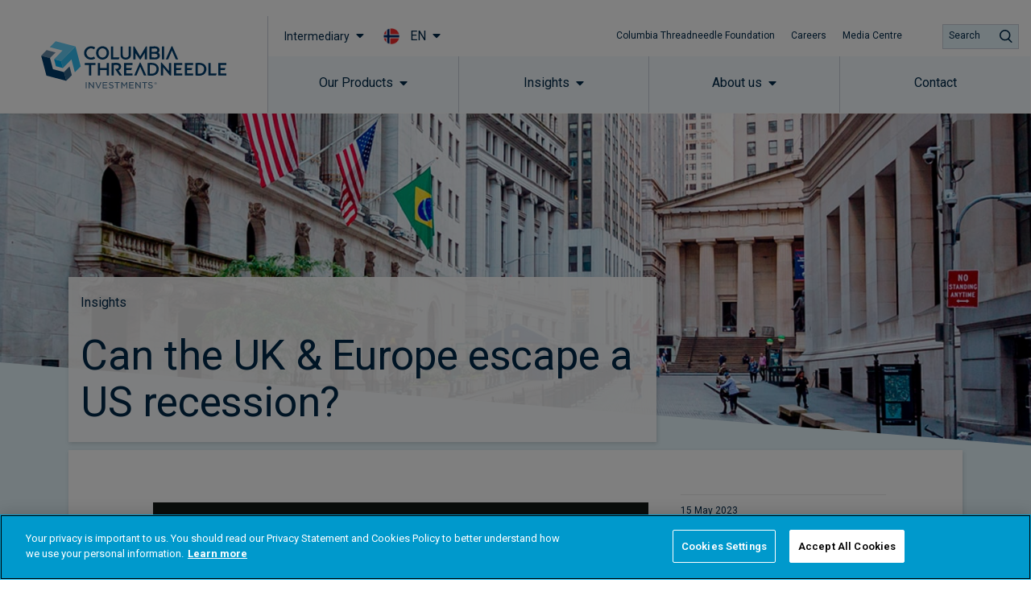

--- FILE ---
content_type: text/css
request_url: https://www.columbiathreadneedle.com/en/no/intermediary/wp-content/plugins/kurtosys-tabs/assets/css/kurtosys-tabs-frontend.css?ver=1.1.9
body_size: 3265
content:
@-webkit-keyframes fade{0%{opacity:0}100%{opacity:1}}@keyframes fade{0%{opacity:0}100%{opacity:1}}@-webkit-keyframes zoomIn{0%{opacity:0;-webkit-transform:scale(0.75);transform:scale(0.75)}100%{opacity:1;-webkit-transform:scale(1);transform:scale(1)}}@keyframes zoomIn{0%{opacity:0;-webkit-transform:scale(0.75);transform:scale(0.75)}100%{opacity:1;-webkit-transform:scale(1);transform:scale(1)}}@-webkit-keyframes zoomOut{0%{opacity:0;-webkit-transform:scale(1.1);transform:scale(1.1)}100%{opacity:1;-webkit-transform:scale(1);transform:scale(1)}}@keyframes zoomOut{0%{opacity:0;-webkit-transform:scale(1.1);transform:scale(1.1)}100%{opacity:1;-webkit-transform:scale(1);transform:scale(1)}}@-webkit-keyframes moveUp{0%{opacity:0;-webkit-transform:translateY(25px);transform:translateY(25px)}100%{opacity:1;-webkit-transform:translateY(0);transform:translateY(0)}}@keyframes moveUp{0%{opacity:0;-webkit-transform:translateY(25px);transform:translateY(25px)}100%{opacity:1;-webkit-transform:translateY(0);transform:translateY(0)}}@-webkit-keyframes columnMoveUp{0%{opacity:0;-webkit-transform:translateY(25px);transform:translateY(25px)}100%{opacity:1;-webkit-transform:translateY(0);transform:translateY(0)}}@keyframes columnMoveUp{0%{opacity:0;-webkit-transform:translateY(25px);transform:translateY(25px)}100%{opacity:1;-webkit-transform:translateY(0);transform:translateY(0)}}@-webkit-keyframes fallPerspective{0%{opacity:0;-webkit-transform:perspective(1000px) translateY(50px) translateZ(-300px) rotateX(-35deg);transform:perspective(1000px) translateY(50px) translateZ(-300px) rotateX(-35deg)}100%{opacity:1;-webkit-transform:perspective(1000px) translateY(0) translateZ(0) rotateX(0deg);transform:perspective(1000px) translateY(0) translateZ(0) rotateX(0deg)}}@keyframes fallPerspective{0%{opacity:0;-webkit-transform:perspective(1000px) translateY(50px) translateZ(-300px) rotateX(-35deg);transform:perspective(1000px) translateY(50px) translateZ(-300px) rotateX(-35deg)}100%{opacity:1;-webkit-transform:perspective(1000px) translateY(0) translateZ(0) rotateX(0deg);transform:perspective(1000px) translateY(0) translateZ(0) rotateX(0deg)}}@-webkit-keyframes edit-button-pulse{0%{-webkit-box-shadow:0 0 2px 0 rgba(183,8,78,0.6);box-shadow:0 0 2px 0 rgba(183,8,78,0.6)}30%{-webkit-box-shadow:0 0 2px 10px rgba(183,8,78,0);box-shadow:0 0 2px 10px rgba(183,8,78,0)}100%{-webkit-box-shadow:0 0 2px 0 rgba(183,8,78,0);box-shadow:0 0 2px 0 rgba(183,8,78,0)}}@keyframes edit-button-pulse{0%{-webkit-box-shadow:0 0 2px 0 rgba(183,8,78,0.6);box-shadow:0 0 2px 0 rgba(183,8,78,0.6)}30%{-webkit-box-shadow:0 0 2px 10px rgba(183,8,78,0);box-shadow:0 0 2px 10px rgba(183,8,78,0)}100%{-webkit-box-shadow:0 0 2px 0 rgba(183,8,78,0);box-shadow:0 0 2px 0 rgba(183,8,78,0)}}.kurtosys-tabs{display:-webkit-box;display:-ms-flexbox;display:flex}.kurtosys-tabs__control-wrapper{display:-webkit-box;display:-ms-flexbox;display:flex;background-color:white;border-color:#e8e8f6;border-style:solid;border-width:1px 1px 0 1px;border-radius:5px 5px 0 0;overflow:hidden;z-index:1}.kurtosys-tabs__content-wrapper{position:relative;overflow:hidden;background-color:white;border-color:#e8e8f6;border-style:solid;border-width:0 1px 1px 1px;border-radius:0 0 5px 5px;-webkit-transition:height 0.25s cubic-bezier(0.44, 0.96, 0.5, 0.98);-o-transition:height 0.25s cubic-bezier(0.44, 0.96, 0.5, 0.98);transition:height 0.25s cubic-bezier(0.44, 0.96, 0.5, 0.98)}.kurtosys-tabs__control{cursor:pointer;outline:none}.kurtosys-tabs__control.kurtosys-tabs__control-icon-left .kurtosys-tabs__control-inner{-webkit-box-orient:horizontal;-webkit-box-direction:normal;-ms-flex-flow:row nowrap;flex-flow:row nowrap}.kurtosys-tabs__control.kurtosys-tabs__control-icon-top .kurtosys-tabs__control-inner{-webkit-box-orient:vertical;-webkit-box-direction:normal;-ms-flex-flow:column nowrap;flex-flow:column nowrap}.kurtosys-tabs__control:focus-visible{outline:-webkit-focus-ring-color auto 1px !important}.kurtosys-tabs__control-inner{padding:10px 20px;display:-webkit-box;display:-ms-flexbox;display:flex;-webkit-box-pack:center;-ms-flex-pack:center;justify-content:center;-webkit-box-align:center;-ms-flex-align:center;align-items:center}.kurtosys-tabs__label-icon{margin-right:5px;line-height:1}.active-tab .kurtosys-tabs__label-icon{color:#6ec1e4}.kurtosys-tabs__label-image{width:25px}.kurtosys-tabs__label-text{font-weight:600}.active-tab .kurtosys-tabs__label-text{color:#6ec1e4}.kurtosys-tabs__content{width:100%;top:0;left:0;position:absolute;opacity:0;pointer-events:none;padding:10px}.kurtosys-tabs__content>.elementor>.elementor-inner{margin:0}.kurtosys-tabs__content.active-content{position:relative;pointer-events:auto;opacity:1}.kurtosys-tabs-position-top{-webkit-box-orient:vertical;-webkit-box-direction:normal;-ms-flex-flow:column nowrap;flex-flow:column nowrap;-webkit-box-align:stretch;-ms-flex-align:stretch;align-items:stretch}.kurtosys-tabs-position-top .kurtosys-tabs__control-wrapper{-ms-flex-item-align:start;align-self:flex-start;-webkit-box-orient:horizontal;-webkit-box-direction:normal;-ms-flex-flow:row wrap;flex-flow:row wrap;-webkit-box-pack:start;-ms-flex-pack:start;justify-content:flex-start;-webkit-box-align:center;-ms-flex-align:center;align-items:center;-webkit-box-ordinal-group:2;-ms-flex-order:1;order:1}.kurtosys-tabs-position-top .kurtosys-tabs__content-wrapper{-webkit-box-ordinal-group:3;-ms-flex-order:2;order:2;border-top-width:1px}.kurtosys-tabs-position-left{-webkit-box-orient:horizontal;-webkit-box-direction:normal;-ms-flex-flow:row nowrap;flex-flow:row nowrap}.kurtosys-tabs-position-left .kurtosys-tabs__control-wrapper{-webkit-box-flex:0;-ms-flex:0 1 auto;flex:0 1 auto;min-width:200px;-webkit-box-ordinal-group:2;-ms-flex-order:1;order:1;display:-webkit-box;display:-ms-flexbox;display:flex;-webkit-box-orient:vertical;-webkit-box-direction:normal;-ms-flex-flow:column nowrap;flex-flow:column nowrap;-webkit-box-align:stretch;-ms-flex-align:stretch;align-items:stretch}.kurtosys-tabs-position-left .kurtosys-tabs__content-wrapper{-webkit-box-flex:1;-ms-flex:1 1 auto;flex:1 1 auto;-webkit-box-ordinal-group:3;-ms-flex-order:2;order:2;border-left-width:2px;-ms-flex-item-align:stretch;align-self:stretch}.kurtosys-tabs-position-right{-webkit-box-orient:horizontal;-webkit-box-direction:normal;-ms-flex-flow:row nowrap;flex-flow:row nowrap}.kurtosys-tabs-position-right .kurtosys-tabs__control-wrapper{-webkit-box-flex:0;-ms-flex:0 1 auto;flex:0 1 auto;min-width:100px;width:200px;-webkit-box-ordinal-group:3;-ms-flex-order:2;order:2;display:-webkit-box;display:-ms-flexbox;display:flex;-webkit-box-orient:vertical;-webkit-box-direction:normal;-ms-flex-flow:column nowrap;flex-flow:column nowrap;-webkit-box-align:stretch;-ms-flex-align:stretch;align-items:stretch}.kurtosys-tabs-position-right .kurtosys-tabs__content-wrapper{-webkit-box-flex:1;-ms-flex:1 1 auto;flex:1 1 auto;-webkit-box-ordinal-group:2;-ms-flex-order:1;order:1;border-right-width:2px}@media (max-width: 1024px){.kurtosys-tabs.kurtosys-tabs-position-tablet-top{-webkit-box-orient:vertical;-webkit-box-direction:normal;-ms-flex-flow:column nowrap;flex-flow:column nowrap;-webkit-box-align:stretch;-ms-flex-align:stretch;align-items:stretch}.kurtosys-tabs.kurtosys-tabs-position-tablet-top .kurtosys-tabs__control-wrapper{width:auto;min-width:inherit;-ms-flex-item-align:start;align-self:flex-start;-webkit-box-orient:horizontal;-webkit-box-direction:normal;-ms-flex-flow:row wrap;flex-flow:row wrap;-webkit-box-pack:start;-ms-flex-pack:start;justify-content:flex-start;-webkit-box-align:center;-ms-flex-align:center;align-items:center;-webkit-box-ordinal-group:2;-ms-flex-order:1;order:1}.kurtosys-tabs.kurtosys-tabs-position-tablet-top .kurtosys-tabs__content-wrapper{-webkit-box-ordinal-group:3;-ms-flex-order:2;order:2;border-top-width:1px}.kurtosys-tabs.kurtosys-tabs-position-tablet-left{-webkit-box-orient:horizontal;-webkit-box-direction:normal;-ms-flex-flow:row nowrap;flex-flow:row nowrap}.kurtosys-tabs.kurtosys-tabs-position-tablet-left .kurtosys-tabs__control-wrapper{-webkit-box-flex:0;-ms-flex:0 1 auto;flex:0 1 auto;min-width:200px;-webkit-box-ordinal-group:2;-ms-flex-order:1;order:1;display:-webkit-box;display:-ms-flexbox;display:flex;-webkit-box-orient:vertical;-webkit-box-direction:normal;-ms-flex-flow:column nowrap;flex-flow:column nowrap;-webkit-box-align:stretch;-ms-flex-align:stretch;align-items:stretch}.kurtosys-tabs.kurtosys-tabs-position-tablet-left .kurtosys-tabs__content-wrapper{-webkit-box-flex:1;-ms-flex:1 1 auto;flex:1 1 auto;-webkit-box-ordinal-group:3;-ms-flex-order:2;order:2;border-left-width:2px;-ms-flex-item-align:stretch;align-self:stretch}.kurtosys-tabs.kurtosys-tabs-position-tablet-right{-webkit-box-orient:horizontal;-webkit-box-direction:normal;-ms-flex-flow:row nowrap;flex-flow:row nowrap}.kurtosys-tabs.kurtosys-tabs-position-tablet-right .kurtosys-tabs__control-wrapper{-webkit-box-flex:0;-ms-flex:0 1 auto;flex:0 1 auto;min-width:100px;width:200px;-webkit-box-ordinal-group:3;-ms-flex-order:2;order:2;display:-webkit-box;display:-ms-flexbox;display:flex;-webkit-box-orient:vertical;-webkit-box-direction:normal;-ms-flex-flow:column nowrap;flex-flow:column nowrap;-webkit-box-align:stretch;-ms-flex-align:stretch;align-items:stretch}.kurtosys-tabs.kurtosys-tabs-position-tablet-right .kurtosys-tabs__content-wrapper{-webkit-box-flex:1;-ms-flex:1 1 auto;flex:1 1 auto;-webkit-box-ordinal-group:2;-ms-flex-order:1;order:1;border-right-width:2px}}@media (max-width: 767px){.kurtosys-tabs.kurtosys-tabs-position-mobile-top{-webkit-box-orient:vertical;-webkit-box-direction:normal;-ms-flex-flow:column nowrap;flex-flow:column nowrap;-webkit-box-align:stretch;-ms-flex-align:stretch;align-items:stretch}.kurtosys-tabs.kurtosys-tabs-position-mobile-top .kurtosys-tabs__control-wrapper{width:auto;min-width:inherit;-ms-flex-item-align:start;align-self:flex-start;-webkit-box-orient:horizontal;-webkit-box-direction:normal;-ms-flex-flow:row wrap;flex-flow:row wrap;-webkit-box-pack:start;-ms-flex-pack:start;justify-content:flex-start;-webkit-box-align:center;-ms-flex-align:center;align-items:center;-webkit-box-ordinal-group:2;-ms-flex-order:1;order:1}.kurtosys-tabs.kurtosys-tabs-position-mobile-top .kurtosys-tabs__content-wrapper{-webkit-box-ordinal-group:3;-ms-flex-order:2;order:2;border-top-width:1px}.kurtosys-tabs.kurtosys-tabs-position-mobile-left{-webkit-box-orient:horizontal;-webkit-box-direction:normal;-ms-flex-flow:row nowrap;flex-flow:row nowrap}.kurtosys-tabs.kurtosys-tabs-position-mobile-left .kurtosys-tabs__control-wrapper{-webkit-box-flex:0;-ms-flex:0 1 auto;flex:0 1 auto;min-width:200px;-webkit-box-ordinal-group:2;-ms-flex-order:1;order:1;display:-webkit-box;display:-ms-flexbox;display:flex;-webkit-box-orient:vertical;-webkit-box-direction:normal;-ms-flex-flow:column nowrap;flex-flow:column nowrap;-webkit-box-align:stretch;-ms-flex-align:stretch;align-items:stretch}.kurtosys-tabs.kurtosys-tabs-position-mobile-left .kurtosys-tabs__content-wrapper{-webkit-box-flex:1;-ms-flex:1 1 auto;flex:1 1 auto;-webkit-box-ordinal-group:3;-ms-flex-order:2;order:2;border-left-width:2px;-ms-flex-item-align:stretch;align-self:stretch}.kurtosys-tabs.kurtosys-tabs-position-mobile-right{-webkit-box-orient:horizontal;-webkit-box-direction:normal;-ms-flex-flow:row nowrap;flex-flow:row nowrap}.kurtosys-tabs.kurtosys-tabs-position-mobile-right .kurtosys-tabs__control-wrapper{-webkit-box-flex:0;-ms-flex:0 1 auto;flex:0 1 auto;min-width:100px;width:200px;-webkit-box-ordinal-group:3;-ms-flex-order:2;order:2;display:-webkit-box;display:-ms-flexbox;display:flex;-webkit-box-orient:vertical;-webkit-box-direction:normal;-ms-flex-flow:column nowrap;flex-flow:column nowrap;-webkit-box-align:stretch;-ms-flex-align:stretch;align-items:stretch}.kurtosys-tabs.kurtosys-tabs-position-mobile-right .kurtosys-tabs__content-wrapper{-webkit-box-flex:1;-ms-flex:1 1 auto;flex:1 1 auto;-webkit-box-ordinal-group:2;-ms-flex-order:1;order:1;border-right-width:2px}}.kurtosys-tabs-fade-effect .kurtosys-tabs__content.active-content{-webkit-animation-name:fade;animation-name:fade;-webkit-animation-duration:500ms;animation-duration:500ms;-webkit-animation-timing-function:cubic-bezier(0.26, 0.69, 0.37, 0.96);animation-timing-function:cubic-bezier(0.26, 0.69, 0.37, 0.96);-webkit-animation-play-state:running;animation-play-state:running}.kurtosys-tabs-column-fade-effect .kurtosys-tabs__content .elementor-top-column{-webkit-animation-name:fade;animation-name:fade;-webkit-animation-fill-mode:backwards;animation-fill-mode:backwards;-webkit-animation-duration:500ms;animation-duration:500ms;-webkit-animation-timing-function:cubic-bezier(0.26, 0.69, 0.37, 0.96);animation-timing-function:cubic-bezier(0.26, 0.69, 0.37, 0.96)}.kurtosys-tabs-column-fade-effect .kurtosys-tabs__content.active-content .elementor-top-column:nth-child(1){-webkit-animation-delay:100ms;animation-delay:100ms}.kurtosys-tabs-column-fade-effect .kurtosys-tabs__content.active-content .elementor-top-column:nth-child(2){-webkit-animation-delay:200ms;animation-delay:200ms}.kurtosys-tabs-column-fade-effect .kurtosys-tabs__content.active-content .elementor-top-column:nth-child(3){-webkit-animation-delay:300ms;animation-delay:300ms}.kurtosys-tabs-column-fade-effect .kurtosys-tabs__content.active-content .elementor-top-column:nth-child(4){-webkit-animation-delay:400ms;animation-delay:400ms}.kurtosys-tabs-zoom-in-effect .kurtosys-tabs__content.active-content{-webkit-animation-name:zoomIn;animation-name:zoomIn;-webkit-animation-duration:500ms;animation-duration:500ms;-webkit-animation-timing-function:cubic-bezier(0.26, 0.69, 0.37, 0.96);animation-timing-function:cubic-bezier(0.26, 0.69, 0.37, 0.96);-webkit-animation-play-state:running;animation-play-state:running}.kurtosys-tabs-zoom-out-effect .kurtosys-tabs__content.active-content{-webkit-animation-name:zoomOut;animation-name:zoomOut;-webkit-animation-duration:500ms;animation-duration:500ms;-webkit-animation-timing-function:cubic-bezier(0.26, 0.69, 0.37, 0.96);animation-timing-function:cubic-bezier(0.26, 0.69, 0.37, 0.96);-webkit-animation-play-state:running;animation-play-state:running}.kurtosys-tabs-move-up-effect .kurtosys-tabs__content.active-content{-webkit-animation-name:moveUp;animation-name:moveUp;-webkit-animation-duration:500ms;animation-duration:500ms;-webkit-animation-timing-function:cubic-bezier(0.26, 0.69, 0.37, 0.96);animation-timing-function:cubic-bezier(0.26, 0.69, 0.37, 0.96);-webkit-animation-play-state:running;animation-play-state:running}.kurtosys-tabs-column-move-up-effect .kurtosys-tabs__content .elementor-top-column{-webkit-animation-name:moveUp;animation-name:moveUp;-webkit-animation-fill-mode:backwards;animation-fill-mode:backwards;-webkit-animation-duration:500ms;animation-duration:500ms;-webkit-animation-timing-function:cubic-bezier(0.26, 0.69, 0.37, 0.96);animation-timing-function:cubic-bezier(0.26, 0.69, 0.37, 0.96)}.kurtosys-tabs-column-move-up-effect .kurtosys-tabs__content.active-content .elementor-top-column:nth-child(1){-webkit-animation-delay:100ms;animation-delay:100ms}.kurtosys-tabs-column-move-up-effect .kurtosys-tabs__content.active-content .elementor-top-column:nth-child(2){-webkit-animation-delay:200ms;animation-delay:200ms}.kurtosys-tabs-column-move-up-effect .kurtosys-tabs__content.active-content .elementor-top-column:nth-child(3){-webkit-animation-delay:300ms;animation-delay:300ms}.kurtosys-tabs-column-move-up-effect .kurtosys-tabs__content.active-content .elementor-top-column:nth-child(4){-webkit-animation-delay:400ms;animation-delay:400ms}.kurtosys-tabs-fall-perspective-effect .kurtosys-tabs__content.active-content{-webkit-animation-name:fallPerspective;animation-name:fallPerspective;-webkit-animation-duration:500ms;animation-duration:500ms;-webkit-animation-timing-function:cubic-bezier(0.26, 0.69, 0.37, 0.96);animation-timing-function:cubic-bezier(0.26, 0.69, 0.37, 0.96);-webkit-animation-play-state:running;animation-play-state:running}.kurtosys-tabs__edit-cover{display:-webkit-box;display:-ms-flexbox;display:flex;-webkit-box-pack:center;-ms-flex-pack:center;justify-content:center;-webkit-box-align:center;-ms-flex-align:center;align-items:center;position:absolute;-webkit-box-sizing:border-box;box-sizing:border-box;height:30px;padding:5px 10px;right:15px;top:15px;border-radius:3px;background-color:#b7084e;z-index:99;cursor:pointer;-webkit-transition:opacity 0.3s ease;-o-transition:opacity 0.3s ease;transition:opacity 0.3s ease;-webkit-box-shadow:0 0 0 0 rgba(183,8,78,0.6);box-shadow:0 0 0 0 rgba(183,8,78,0.6);-webkit-animation:edit-button-pulse 5s infinite;animation:edit-button-pulse 5s infinite}.kurtosys-tabs__edit-cover i{font-size:14px;color:white;margin-right:5px}.kurtosys-tabs__edit-cover span{font-family:Roboto, Arial, Helvetica, Verdana, sans-serif;font-size:13px;color:white}.kurtosys-tabs__edit-cover:hover{background-color:#840739;-webkit-animation:none;animation:none}.kurtosys-tabs-no-template-message{text-align:center;padding:10px}.kurtosys-tabs-new-template-link{color:#6ec1e4;text-decoration:underline}.kurtosys-accordion__inner{display:-webkit-box;display:-ms-flexbox;display:flex;-webkit-box-orient:vertical;-webkit-box-direction:normal;-ms-flex-flow:column;flex-flow:column;-webkit-box-align:stretch;-ms-flex-align:stretch;align-items:stretch}.kurtosys-toggle{display:-webkit-box;display:-ms-flexbox;display:flex;-webkit-box-orient:vertical;-webkit-box-direction:normal;-ms-flex-flow:column;flex-flow:column;-webkit-box-align:stretch;-ms-flex-align:stretch;align-items:stretch;overflow:hidden;border:1px solid #e8e8f6;border-radius:5px;margin-bottom:20px;background-color:white}.kurtosys-toggle:first-child{margin-top:0 !important}.kurtosys-toggle:last-child{margin-bottom:0 !important}.kurtosys-toggle.active-toggle .kurtosys-toggle__control .kurtosys-toggle__label-icon .icon-normal{display:none}.kurtosys-toggle.active-toggle .kurtosys-toggle__control .kurtosys-toggle__label-icon .icon-active{display:-webkit-box;display:-ms-flexbox;display:flex}.kurtosys-toggle.active-toggle>.kurtosys-toggle__content{height:auto}.kurtosys-toggle__heading{display:contents}.kurtosys-toggle__control{padding:15px 20px;display:-webkit-box;display:-ms-flexbox;display:flex;-webkit-box-orient:horizontal;-webkit-box-direction:normal;-ms-flex-flow:row nowrap;flex-flow:row nowrap;-webkit-box-pack:start;-ms-flex-pack:start;justify-content:flex-start;-webkit-box-align:center;-ms-flex-align:center;align-items:center;cursor:pointer;border:unset}.kurtosys-toggle__control:hover{background-color:unset}.kurtosys-toggle__control:focus{background-color:unset}.kurtosys-toggle__label-icon{margin-right:10px}.kurtosys-toggle__label-icon.kurtosys-toggle-icon-position-right{margin-left:10px;margin-right:0;-webkit-box-ordinal-group:4;-ms-flex-order:3;order:3}.kurtosys-toggle__label-icon .icon-normal{display:-webkit-box;display:-ms-flexbox;display:flex}.kurtosys-toggle__label-icon .icon-active{display:none}.kurtosys-toggle__icon{display:-webkit-box;display:-ms-flexbox;display:flex;-webkit-box-pack:center;-ms-flex-pack:center;justify-content:center;-webkit-box-align:center;-ms-flex-align:center;align-items:center;font-size:15px;width:25px;height:25px;border-radius:50%;color:white;background-color:#6ec1e4}.kurtosys-toggle__label-text{font-weight:600;color:#7a7a7a;-webkit-user-select:none;-moz-user-select:none;-ms-user-select:none;user-select:none}.kurtosys-toggle__content{height:0;overflow:hidden;-webkit-transition:height 0.5s ease;-o-transition:height 0.5s ease;transition:height 0.5s ease}.kurtosys-toggle:not(.active-toggle)>.kurtosys-toggle__content{padding:0 !important;margin:0 !important;border:none !important}.kurtosys-toggle__content>.elementor>.elementor-inner{margin:0}.kurtosys-toggle__content-inner{display:none;position:relative;padding:30px}.kurtosys-toggle-fade-effect.active-toggle .kurtosys-toggle__content .kurtosys-toggle__content-inner{-webkit-animation-name:fade;animation-name:fade;-webkit-animation-duration:500ms;animation-duration:500ms;-webkit-animation-timing-function:cubic-bezier(0.26, 0.69, 0.37, 0.96);animation-timing-function:cubic-bezier(0.26, 0.69, 0.37, 0.96);-webkit-animation-play-state:running;animation-play-state:running}.kurtosys-toggle-zoom-in-effect.active-toggle .kurtosys-toggle__content .kurtosys-toggle__content-inner{-webkit-animation-name:zoomIn;animation-name:zoomIn;-webkit-animation-duration:500ms;animation-duration:500ms;-webkit-animation-timing-function:cubic-bezier(0.26, 0.69, 0.37, 0.96);animation-timing-function:cubic-bezier(0.26, 0.69, 0.37, 0.96);-webkit-animation-play-state:running;animation-play-state:running}.kurtosys-toggle-zoom-out-effect.active-toggle .kurtosys-toggle__content .kurtosys-toggle__content-inner{-webkit-animation-name:zoomOut;animation-name:zoomOut;-webkit-animation-duration:500ms;animation-duration:500ms;-webkit-animation-timing-function:cubic-bezier(0.26, 0.69, 0.37, 0.96);animation-timing-function:cubic-bezier(0.26, 0.69, 0.37, 0.96);-webkit-animation-play-state:running;animation-play-state:running}.kurtosys-toggle-move-up-effect.active-toggle .kurtosys-toggle__content .kurtosys-toggle__content-inner{-webkit-animation-name:moveUp;animation-name:moveUp;-webkit-animation-duration:500ms;animation-duration:500ms;-webkit-animation-timing-function:cubic-bezier(0.26, 0.69, 0.37, 0.96);animation-timing-function:cubic-bezier(0.26, 0.69, 0.37, 0.96);-webkit-animation-play-state:running;animation-play-state:running}.kurtosys-toggle-fall-perspective-effect.active-toggle .kurtosys-toggle__content .kurtosys-toggle__content-inner{-webkit-animation-name:fallPerspective;animation-name:fallPerspective;-webkit-animation-duration:500ms;animation-duration:500ms;-webkit-animation-timing-function:cubic-bezier(0.26, 0.69, 0.37, 0.96);animation-timing-function:cubic-bezier(0.26, 0.69, 0.37, 0.96);-webkit-animation-play-state:running;animation-play-state:running}.kurtosys-toggle__edit-cover{display:-webkit-box;display:-ms-flexbox;display:flex;-webkit-box-pack:center;-ms-flex-pack:center;justify-content:center;-webkit-box-align:center;-ms-flex-align:center;align-items:center;position:absolute;-webkit-box-sizing:border-box;box-sizing:border-box;height:30px;padding:5px 10px;right:15px;top:15px;border-radius:3px;background-color:#b7084e;z-index:99;cursor:pointer;-webkit-transition:opacity 0.3s ease;-o-transition:opacity 0.3s ease;transition:opacity 0.3s ease;-webkit-box-shadow:0 0 0 0 rgba(183,8,78,0.6);box-shadow:0 0 0 0 rgba(183,8,78,0.6);-webkit-animation:edit-button-pulse 5s infinite;animation:edit-button-pulse 5s infinite}.kurtosys-toggle__edit-cover i{font-size:14px;color:white;margin-right:5px}.kurtosys-toggle__edit-cover span{font-family:Roboto, Arial, Helvetica, Verdana, sans-serif;font-size:13px;color:white}.kurtosys-toggle__edit-cover:hover{background-color:#840739;-webkit-animation:none;animation:none}.kurtosys-toggle-no-template-message{text-align:center;padding:10px}.kurtosys-toggle-new-template-link{color:#6ec1e4;text-decoration:underline}.kurtosys-image-accordion__list{display:-webkit-box;display:-ms-flexbox;display:flex;-ms-flex-wrap:nowrap;flex-wrap:nowrap;position:relative;width:100%;height:600px;overflow:hidden;z-index:1}.kurtosys-image-accordion__item{display:-webkit-box;display:-ms-flexbox;display:flex;-webkit-box-align:stretch;-ms-flex-align:stretch;align-items:stretch;overflow:hidden;-ms-flex-negative:0;flex-shrink:0;-ms-flex-preferred-size:auto;flex-basis:auto;-webkit-transition-property:all;-o-transition-property:all;transition-property:all;-webkit-transition-duration:500ms;-o-transition-duration:500ms;transition-duration:500ms;-webkit-transition-timing-function:cubic-bezier(0.83, 0.08, 0.16, 0.97);-o-transition-timing-function:cubic-bezier(0.83, 0.08, 0.16, 0.97);transition-timing-function:cubic-bezier(0.83, 0.08, 0.16, 0.97);-webkit-backface-visibility:hidden;backface-visibility:hidden;-webkit-transform:translateZ(0);transform:translateZ(0)}.kurtosys-image-accordion__item.active-accordion{-webkit-box-flex:2;-ms-flex-positive:2;flex-grow:2}.kurtosys-image-accordion__item.active-accordion .kurtosys-image-accordion__content{opacity:1;-webkit-transition-delay:500ms;-o-transition-delay:500ms;transition-delay:500ms}.kurtosys-image-accordion__item:before{position:absolute;width:100%;height:100%;display:block;top:0;left:0;z-index:1;content:''}.kurtosys-image-accordion__image-instance{position:absolute;top:0;left:0;-o-object-fit:cover;object-fit:cover;width:100%;height:100% !important;opacity:0;-webkit-transition:opacity 300ms ease;-o-transition:opacity 300ms ease;transition:opacity 300ms ease}.kurtosys-image-accordion__image-instance.loaded{opacity:1}.kurtosys-image-accordion__content{position:absolute;display:-webkit-box;display:-ms-flexbox;display:flex;-webkit-box-orient:vertical;-webkit-box-direction:normal;-ms-flex-flow:column;flex-flow:column;top:0;left:0;width:100%;height:100%;padding:20px;overflow:hidden;opacity:0;z-index:2;background-color:rgba(0,0,0,0.5);-webkit-transition:opacity 300ms ease;-o-transition:opacity 300ms ease;transition:opacity 300ms ease}.kurtosys-image-accordion__content:empty{display:none}.kurtosys-image-accordion__title{-ms-flex-item-align:stretch;align-self:stretch;text-align:left;color:white;font-size:20px}.kurtosys-image-accordion__desc{-ms-flex-item-align:stretch;align-self:stretch;text-align:left;color:white;font-size:16px;margin-bottom:20px}.kurtosys-image-accordion__button{font-weight:500;background-color:#6ec1e4}.kurtosys-image-accordion__item-loader{position:absolute;display:none;-webkit-box-pack:center;-ms-flex-pack:center;justify-content:center;-webkit-box-align:center;-ms-flex-align:center;align-items:center;width:100%;height:100%;left:0;top:0;background-color:rgba(0,0,0,0.5);z-index:1}.kurtosys-image-accordion__image-instance ~ .kurtosys-image-accordion__item-loader{display:-webkit-box;display:-ms-flexbox;display:flex}.kurtosys-image-accordion__item-loader span{width:32px;height:32px;display:block;background:url("../images/spinner-32.svg") no-repeat}.kurtosys-image-accordion.kurtosys-image-accordion-vertical-orientation .kurtosys-image-accordion__list{-webkit-box-orient:horizontal;-webkit-box-direction:normal;-ms-flex-direction:row;flex-direction:row;-webkit-box-align:stretch;-ms-flex-align:stretch;align-items:stretch}.kurtosys-image-accordion.kurtosys-image-accordion-vertical-orientation .kurtosys-image-accordion__item{margin-top:0 !important;margin-bottom:0 !important}.kurtosys-image-accordion.kurtosys-image-accordion-vertical-orientation .kurtosys-image-accordion__item:first-child{margin-left:0 !important}.kurtosys-image-accordion.kurtosys-image-accordion-vertical-orientation .kurtosys-image-accordion__item:last-child{margin-right:0 !important}.kurtosys-image-accordion.kurtosys-image-accordion-horizontal-orientation .kurtosys-image-accordion__list{-webkit-box-orient:vertical;-webkit-box-direction:normal;-ms-flex-direction:column;flex-direction:column;-webkit-box-align:stretch;-ms-flex-align:stretch;align-items:stretch}.kurtosys-image-accordion.kurtosys-image-accordion-horizontal-orientation .kurtosys-image-accordion__item{margin-left:0 !important;margin-right:0 !important}.kurtosys-image-accordion.kurtosys-image-accordion-horizontal-orientation .kurtosys-image-accordion__item:first-child{margin-top:0 !important}.kurtosys-image-accordion.kurtosys-image-accordion-horizontal-orientation .kurtosys-image-accordion__item:last-child{margin-bottom:0 !important}.kurtosys-image-accordion.kurtosys-image-accordion-sine-ease .kurtosys-image-accordion__item{-webkit-transition-timing-function:cubic-bezier(0.39, 0.575, 0.565, 1);-o-transition-timing-function:cubic-bezier(0.39, 0.575, 0.565, 1);transition-timing-function:cubic-bezier(0.39, 0.575, 0.565, 1)}.kurtosys-image-accordion.kurtosys-image-accordion-quint-ease .kurtosys-image-accordion__item{-webkit-transition-timing-function:cubic-bezier(0.23, 1, 0.32, 1);-o-transition-timing-function:cubic-bezier(0.23, 1, 0.32, 1);transition-timing-function:cubic-bezier(0.23, 1, 0.32, 1)}.kurtosys-image-accordion.kurtosys-image-accordion-cubic-ease .kurtosys-image-accordion__item{-webkit-transition-timing-function:cubic-bezier(0.215, 0.61, 0.355, 1);-o-transition-timing-function:cubic-bezier(0.215, 0.61, 0.355, 1);transition-timing-function:cubic-bezier(0.215, 0.61, 0.355, 1)}.kurtosys-image-accordion.kurtosys-image-accordion-expo-ease .kurtosys-image-accordion__item{-webkit-transition-timing-function:cubic-bezier(0.19, 1, 0.22, 1);-o-transition-timing-function:cubic-bezier(0.19, 1, 0.22, 1);transition-timing-function:cubic-bezier(0.19, 1, 0.22, 1)}.kurtosys-image-accordion.kurtosys-image-accordion-back-ease .kurtosys-image-accordion__item{-webkit-transition-timing-function:cubic-bezier(0.175, 0.885, 0.32, 1.275);-o-transition-timing-function:cubic-bezier(0.175, 0.885, 0.32, 1.275);transition-timing-function:cubic-bezier(0.175, 0.885, 0.32, 1.275)}.kurtosys-switcher{display:-webkit-box;display:-ms-flexbox;display:flex;-webkit-box-orient:vertical;-webkit-box-direction:normal;-ms-flex-flow:column;flex-flow:column;-webkit-box-pack:start;-ms-flex-pack:start;justify-content:flex-start;-webkit-box-align:stretch;-ms-flex-align:stretch;align-items:stretch}.kurtosys-switcher__control-wrapper{display:-webkit-box;display:-ms-flexbox;display:flex;-webkit-box-pack:center;-ms-flex-pack:center;justify-content:center;-webkit-box-align:center;-ms-flex-align:center;align-items:center}.kurtosys-switcher__control-instance{display:-webkit-box;display:-ms-flexbox;display:flex;-webkit-box-align:center;-ms-flex-align:center;align-items:center;position:relative;cursor:pointer;background-color:#f7f7fb;border-radius:50px;-webkit-transition:background-color 0.3s cubic-bezier(0.44, 0.95, 0.57, 0.97);-o-transition:background-color 0.3s cubic-bezier(0.44, 0.95, 0.57, 0.97);transition:background-color 0.3s cubic-bezier(0.44, 0.95, 0.57, 0.97)}.kurtosys-switcher__control-handler{position:absolute;border-radius:inherit;display:-webkit-box;display:-ms-flexbox;display:flex;-webkit-box-align:stretch;-ms-flex-align:stretch;align-items:stretch;top:0;z-index:1}.kurtosys-switcher__control-handler span{-webkit-box-flex:0;-ms-flex:0 1 100%;flex:0 1 100%;margin:3px;-webkit-transition:all 0.3s cubic-bezier(0.44, 0.95, 0.57, 0.97);-o-transition:all 0.3s cubic-bezier(0.44, 0.95, 0.57, 0.97);transition:all 0.3s cubic-bezier(0.44, 0.95, 0.57, 0.97);border-radius:inherit}.kurtosys-switcher__control{display:-webkit-box;display:-ms-flexbox;display:flex;-webkit-box-pack:center;-ms-flex-pack:center;justify-content:center;-webkit-box-align:center;-ms-flex-align:center;align-items:center;cursor:pointer;outline:none;pointer-events:none;z-index:2;text-align:center;-webkit-transition:all 0.3s cubic-bezier(0.44, 0.95, 0.57, 0.97);-o-transition:all 0.3s cubic-bezier(0.44, 0.95, 0.57, 0.97);transition:all 0.3s cubic-bezier(0.44, 0.95, 0.57, 0.97)}.kurtosys-switcher__label-text{-webkit-user-select:none;-moz-user-select:none;-ms-user-select:none;user-select:none}.kurtosys-switcher__content-wrapper{width:100%;position:relative;-webkit-transition:height 0.25s cubic-bezier(0.44, 0.96, 0.5, 0.98);-o-transition:height 0.25s cubic-bezier(0.44, 0.96, 0.5, 0.98);transition:height 0.25s cubic-bezier(0.44, 0.96, 0.5, 0.98);overflow:hidden}.kurtosys-switcher__content{width:100%;top:0;left:0;position:absolute;opacity:0;pointer-events:none}.kurtosys-switcher__content>.elementor>.elementor-inner{margin:0}.kurtosys-switcher__content.active-content{position:relative;pointer-events:auto;opacity:1}.kurtosys-switcher--preset-1.kurtosys-switcher--disable .kurtosys-switcher__control-handler{-webkit-transform:translateX(0);-ms-transform:translateX(0);transform:translateX(0)}.kurtosys-switcher--preset-1.kurtosys-switcher--disable .kurtosys-switcher__control-handler span{background-color:#c3c3c3}.kurtosys-switcher--preset-1.kurtosys-switcher--disable .kurtosys-switcher__control--disable{color:#fff}.kurtosys-switcher--preset-1.kurtosys-switcher--enable .kurtosys-switcher__control-handler{-webkit-transform:translateX(100%);-ms-transform:translateX(100%);transform:translateX(100%)}.rtl .kurtosys-switcher--preset-1.kurtosys-switcher--enable .kurtosys-switcher__control-handler{-webkit-transform:translateX(-100%);-ms-transform:translateX(-100%);transform:translateX(-100%)}.kurtosys-switcher--preset-1.kurtosys-switcher--enable .kurtosys-switcher__control-handler span{background-color:#61ce70}.kurtosys-switcher--preset-1.kurtosys-switcher--enable .kurtosys-switcher__control--enable{color:#fff}.kurtosys-switcher--preset-1 .kurtosys-switcher__control-instance{width:160px;height:50px;-webkit-box-pack:start;-ms-flex-pack:start;justify-content:flex-start}.kurtosys-switcher--preset-1 .kurtosys-switcher__control{max-width:50%}.kurtosys-switcher--preset-1 .kurtosys-switcher__control-handler{width:50%;height:100%;-webkit-transition:-webkit-transform 0.3s cubic-bezier(0.44, 0.95, 0.57, 0.97);transition:-webkit-transform 0.3s cubic-bezier(0.44, 0.95, 0.57, 0.97);-o-transition:transform 0.3s cubic-bezier(0.44, 0.95, 0.57, 0.97);transition:transform 0.3s cubic-bezier(0.44, 0.95, 0.57, 0.97);transition:transform 0.3s cubic-bezier(0.44, 0.95, 0.57, 0.97), -webkit-transform 0.3s cubic-bezier(0.44, 0.95, 0.57, 0.97)}.kurtosys-switcher--preset-1 .kurtosys-switcher__control--disable{width:50%;height:100%}.kurtosys-switcher--preset-1 .kurtosys-switcher__control--enable{width:50%;height:100%}.kurtosys-switcher--preset-2.kurtosys-switcher--disable .kurtosys-switcher__control-handler{left:0}.kurtosys-switcher--preset-2.kurtosys-switcher--disable .kurtosys-switcher__control-handler span{background-color:#c3c3c3}.kurtosys-switcher--preset-2.kurtosys-switcher--enable .kurtosys-switcher__control-handler{left:calc(100% - 30px)}.kurtosys-switcher--preset-2.kurtosys-switcher--enable .kurtosys-switcher__control-handler span{background-color:#61ce70}.kurtosys-switcher--preset-2 .kurtosys-switcher__control-instance{width:80px;height:40px}.kurtosys-switcher--preset-2 .kurtosys-switcher__control-handler{width:60px;height:100%;-webkit-transition:left 0.3s cubic-bezier(0.44, 0.95, 0.57, 0.97);-o-transition:left 0.3s cubic-bezier(0.44, 0.95, 0.57, 0.97);transition:left 0.3s cubic-bezier(0.44, 0.95, 0.57, 0.97)}.kurtosys-switcher--preset-2 .kurtosys-switcher__control--disable{margin-right:15px}.rtl .kurtosys-switcher--preset-2 .kurtosys-switcher__control--disable{margin-left:15px}.kurtosys-switcher--preset-2 .kurtosys-switcher__control--enable{margin-left:15px}.rtl .kurtosys-switcher--preset-2 .kurtosys-switcher__control--enable{margin-right:15px}.kurtosys-switcher-fade-effect .kurtosys-tabs__content.active-content{-webkit-animation-name:fade;animation-name:fade;-webkit-animation-duration:500ms;animation-duration:500ms;-webkit-animation-timing-function:cubic-bezier(0.26, 0.69, 0.37, 0.96);animation-timing-function:cubic-bezier(0.26, 0.69, 0.37, 0.96);-webkit-animation-play-state:running;animation-play-state:running}.kurtosys-switcher-zoom-in-effect .kurtosys-switcher__content.active-content{-webkit-animation-name:zoomIn;animation-name:zoomIn;-webkit-animation-duration:500ms;animation-duration:500ms;-webkit-animation-timing-function:cubic-bezier(0.26, 0.69, 0.37, 0.96);animation-timing-function:cubic-bezier(0.26, 0.69, 0.37, 0.96);-webkit-animation-play-state:running;animation-play-state:running}.kurtosys-switcher-zoom-out-effect .kurtosys-switcher__content.active-content{-webkit-animation-name:zoomOut;animation-name:zoomOut;-webkit-animation-duration:500ms;animation-duration:500ms;-webkit-animation-timing-function:cubic-bezier(0.26, 0.69, 0.37, 0.96);animation-timing-function:cubic-bezier(0.26, 0.69, 0.37, 0.96);-webkit-animation-play-state:running;animation-play-state:running}.kurtosys-switcher-move-up-effect .kurtosys-switcher__content.active-content{-webkit-animation-name:moveUp;animation-name:moveUp;-webkit-animation-duration:500ms;animation-duration:500ms;-webkit-animation-timing-function:cubic-bezier(0.26, 0.69, 0.37, 0.96);animation-timing-function:cubic-bezier(0.26, 0.69, 0.37, 0.96);-webkit-animation-play-state:running;animation-play-state:running}.kurtosys-switcher-fall-perspective-effect .kurtosys-switcher__content.active-content{-webkit-animation-name:fallPerspective;animation-name:fallPerspective;-webkit-animation-duration:500ms;animation-duration:500ms;-webkit-animation-timing-function:cubic-bezier(0.26, 0.69, 0.37, 0.96);animation-timing-function:cubic-bezier(0.26, 0.69, 0.37, 0.96);-webkit-animation-play-state:running;animation-play-state:running}.kurtosys-switcher__edit-cover{display:-webkit-box;display:-ms-flexbox;display:flex;-webkit-box-pack:center;-ms-flex-pack:center;justify-content:center;-webkit-box-align:center;-ms-flex-align:center;align-items:center;position:absolute;-webkit-box-sizing:border-box;box-sizing:border-box;height:30px;padding:5px 10px;right:15px;top:15px;border-radius:3px;background-color:#b7084e;z-index:99;cursor:pointer;-webkit-transition:opacity 0.3s ease;-o-transition:opacity 0.3s ease;transition:opacity 0.3s ease;-webkit-box-shadow:0 0 0 0 rgba(183,8,78,0.6);box-shadow:0 0 0 0 rgba(183,8,78,0.6);-webkit-animation:edit-button-pulse 5s infinite;animation:edit-button-pulse 5s infinite}.kurtosys-switcher__edit-cover i{font-size:14px;color:white;margin-right:5px}.kurtosys-switcher__edit-cover span{font-family:Roboto, Arial, Helvetica, Verdana, sans-serif;font-size:13px;color:white}.kurtosys-switcher__edit-cover:hover{background-color:#840739;-webkit-animation:none;animation:none}.kurtosys-switcher-no-template-message{text-align:center;padding:10px}.kurtosys-switcher-new-template-link{color:#6ec1e4;text-decoration:underline}
